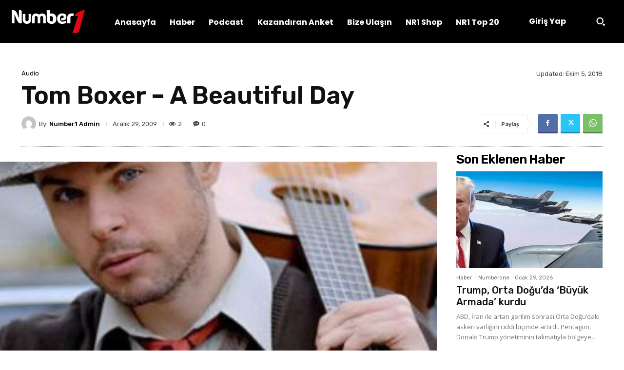

--- FILE ---
content_type: text/html; charset=UTF-8
request_url: https://www.numberone.com.tr/wp-admin/admin-ajax.php?td_theme_name=Newspaper&v=12.7.4
body_size: 105
content:
{"10728":2}